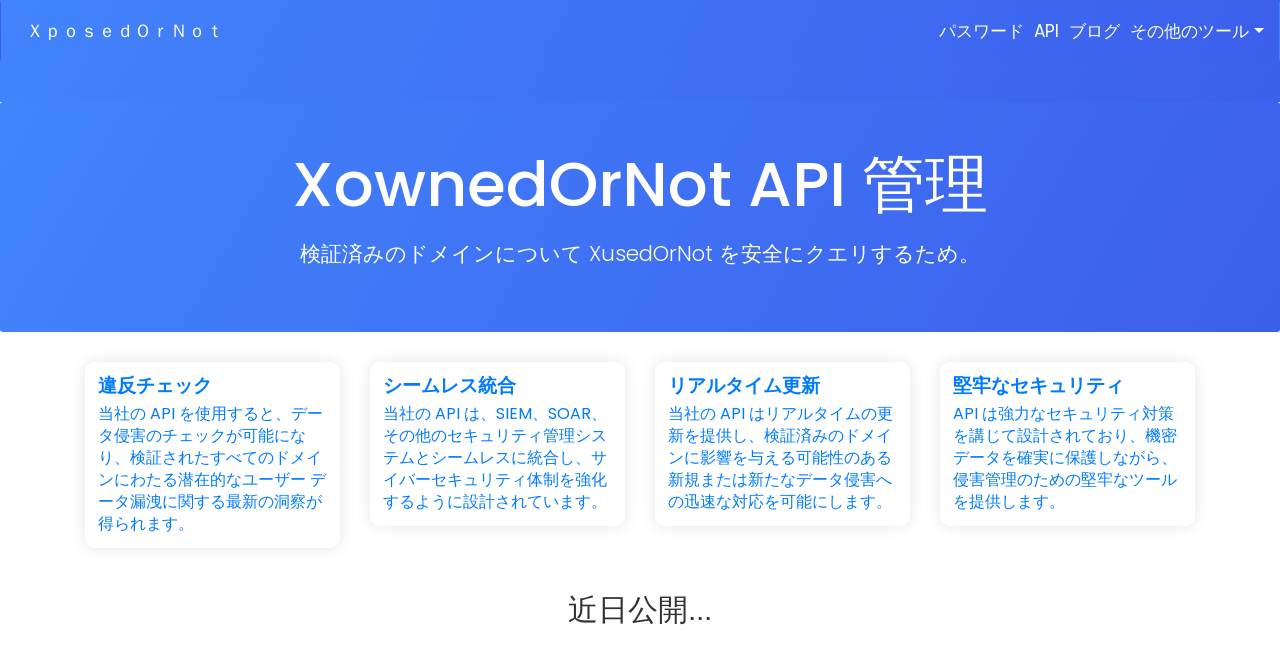

--- FILE ---
content_type: text/html; charset=utf-8
request_url: https://xposedornot.com/ja/api_management
body_size: 2071
content:
<html lang="en">

<head>
   <meta charset="utf-8" />
   <meta content="width=device-width, initial-scale=1" name="viewport" />
   <meta content="XposedOrNot: API Management" name="description" />
   <meta content="Devanand Premkumar" name="author" />
   <link href="favicon.ico" rel="icon" type="image/x-icon" />
   <title>XusedOrNot: API 管理</title>
   <link crossorigin="anonymous" href="https://maxcdn.bootstrapcdn.com/bootstrap/4.5.2/css/bootstrap.min.css"
      integrity="sha384-JcKb8q3iqJ61gNV9KGb8thSsNjpSL0n8PARn9HuZOnIxN0hoP+VmmDGMN5t9UJ0Z" rel="stylesheet" />
   <link href="https://maxcdn.bootstrapcdn.com/bootstrap/3.3.7/css/bootstrap.min.css" rel="stylesheet" />
   <link crossorigin="anonymous" href="https://cdnjs.cloudflare.com/ajax/libs/font-awesome/5.8.2/css/all.min.css"
      integrity="sha256-BtbhCIbtfeVWGsqxk1vOHEYXS6qcvQvLMZqjtpWUEx8=" rel="stylesheet">
   <script crossorigin="anonymous"
      integrity="sha512-aVKKRRi/Q/YV+4mjoKBsE4x3H+BkegoM/em46NNlCqNTmUYADjBbeNefNxYV7giUp0VxICtqdrbqU7iVaeZNXA=="
      referrerpolicy="no-referrer" src="https://cdnjs.cloudflare.com/ajax/libs/jquery/3.6.1/jquery.min.js"></script>
   <script crossorigin="anonymous" integrity="sha384-B4gt1jrGC7Jh4AgTPSdUtOBvfO8shuf57BaghqFfPlYxofvL8/KUEfYiJOMMV+rV"
      src="https://maxcdn.bootstrapcdn.com/bootstrap/4.5.2/js/bootstrap.min.js"></script>
   <link async="" defer=""
      href="https://fonts.googleapis.com/css?family=Poppins%3A300%2C400%2C500%2C600%2C700%2C900&amp;subset" media="all"
      rel="stylesheet" type="text/css" />
   <link defer="" href="/static/css/style.css" rel="stylesheet" type="text/css" />
   <style>
      .benefit-card {
         border: none;
         border-radius: 10px;
         box-shadow: 0 0 15px 0 rgba(0, 0, 0, 0.1);
      }

      .benefit-card:nth-child(even) {
         background: #007bff;
         color: #fff;
      }

      .benefit-card:nth-child(odd) {
         background: #fff;
         color: #007bff;
      }

      .benefit-card .card-title {
         font-weight: 700;
         font-size: 1.2em;
      }

      .benefit-card .card-text {
         font-size: 1em;
      }
   </style>

   </link>
</head>

<body>
   <div class="kbanner">
      <nav class="navbar navbar-expand-lg navbar-dark bg-primary kbanner">
         <a class="navbar-brand" href="https://xposedornot.com">ＸｐｏｓｅｄＯｒＮｏｔ</a>
         <button aria-controls="navbarNavDropdown" aria-expanded="false" aria-label="Toggle navigation"
            class="navbar-toggler" data-target="#navbarNavDropdown" data-toggle="collapse" type="button">
            <span class="navbar-toggler-icon"></span>
         </button>
         <div class="collapse navbar-collapse" id="navbarNavDropdown">
            <ul class="navbar-nav navbar-right">
               <li class="nav-item active">
                  <a class="nav-link" href="password.html">パスワード<span class="sr-only">（現在）</span>
                  </a>
               </li>
               <li class="nav-item active">
                  <a class="nav-link" href="api_doc.html">API</a>
               </li>
               <li class="nav-item active">
                  <a class="nav-link" href="https://blog.xposedornot.com/">ブログ</a>
               </li>
               <li class="nav-item dropdown active">
                  <a aria-expanded="false" aria-haspopup="true" class="nav-link dropdown-toggle" data-toggle="dropdown"
                     href="#" id="navbarDropdownMenuLink"> その他のツール</a>
                  <div aria-labelledby="navbarDropdownMenuLink" class="dropdown-menu">
                     <a class="dropdown-item" href="xposed.html">暴露された侵害</a>
                     <a class="dropdown-item" href="domain.html">ドメインの検証</a>
                     <a class="dropdown-item" href="domains.html">ドメインレベルの検索</a>
                     <a class="dropdown-item" href="timeline.html">タイムライン違反</a>
                  </div>
               </li>
            </ul>
         </div>
      </nav>
       
   </div>
   <div class="jumbotron" id="d1">
      <div align="center" class="container">
         <h1>XownedOrNot API 管理</h1>
         <br />
         <p>
            検証済みのドメインについて XusedOrNot を安全にクエリするため。
         </p>
      </div>
   </div>
   <div class="container my-5">
      <div class="row">
         <div class="col-lg-3 col-md-6 mb-4">
            <div class="card benefit-card">
               <div class="card-body">
                  <h5 class="card-title">違反チェック</h5>
                  <p class="card-text">当社の API を使用すると、データ侵害のチェックが可能になり、検証されたすべてのドメインにわたる潜在的なユーザー データ漏洩に関する最新の洞察が得られます。
                  </p>
               </div>
            </div>
         </div>
         <div class="col-lg-3 col-md-6 mb-4">
            <div class="card benefit-card">
               <div class="card-body">
                  <h5 class="card-title">シームレス統合</h5>
                  <p class="card-text">当社の API は、SIEM、SOAR、その他のセキュリティ管理システムとシームレスに統合し、サイバーセキュリティ体制を強化するように設計されています。</p>
               </div>
            </div>
         </div>
         <div class="col-lg-3 col-md-6 mb-4">
            <div class="card benefit-card">
               <div class="card-body">
                  <h5 class="card-title">リアルタイム更新</h5>
                  <p class="card-text">当社の API はリアルタイムの更新を提供し、検証済みのドメインに影響を与える可能性のある新規または新たなデータ侵害への迅速な対応を可能にします。</p>
               </div>
            </div>
         </div>
         <div class="col-lg-3 col-md-6 mb-4">
            <div class="card benefit-card">
               <div class="card-body">
                  <h5 class="card-title">堅牢なセキュリティ</h5>
                  <p class="card-text">API は強力なセキュリティ対策を講じて設計されており、機密データを確実に保護しながら、侵害管理のための堅牢なツールを提供します。</p>
               </div>
            </div>
         </div>
      </div>
   </div>
   <div align="center">
      <h2>近日公開...</h2>
   </div>
   <script async="" defer="" src="https://www.googletagmanager.com/gtag/js?id=UA-108891851-1"></script>
   <script src="/static/scripts/common.js"></script>
<!-- Cloudflare Pages Analytics --><script defer src='https://static.cloudflareinsights.com/beacon.min.js' data-cf-beacon='{"token": "20a3f09749a345b6adf3b915d67e399a"}'></script><!-- Cloudflare Pages Analytics --><script defer src="https://static.cloudflareinsights.com/beacon.min.js/vcd15cbe7772f49c399c6a5babf22c1241717689176015" integrity="sha512-ZpsOmlRQV6y907TI0dKBHq9Md29nnaEIPlkf84rnaERnq6zvWvPUqr2ft8M1aS28oN72PdrCzSjY4U6VaAw1EQ==" data-cf-beacon='{"version":"2024.11.0","token":"d092c903a58b4fb89d1bd9e1f554db1a","server_timing":{"name":{"cfCacheStatus":true,"cfEdge":true,"cfExtPri":true,"cfL4":true,"cfOrigin":true,"cfSpeedBrain":true},"location_startswith":null}}' crossorigin="anonymous"></script>
</body>

</html>

--- FILE ---
content_type: text/css; charset=utf-8
request_url: https://xposedornot.com/static/css/style.css
body_size: 3641
content:
.chartjs-render-monitor {
	animation: chartjs-render-animation 1ms
}

.chartjs-size-monitor,
.chartjs-size-monitor-expand,
.chartjs-size-monitor-shrink {
	position: absolute;
	direction: ltr;
	left: 0;
	top: 0;
	right: 0;
	bottom: 0;
	overflow: hidden;
	pointer-events: none;
	visibility: hidden;
	z-index: -1
}

.chartjs-size-monitor-expand>div {
	position: absolute;
	width: 100000px;
	height: 1000000px;
	left: 0;
	top: 0
}

.chartjs-size-monitor-shrink>div {
	position: absolute;
	width: 200%;
	height: 200%;
	left: 0;
	top: 0
}

.metric-box {
	padding: 10px;
	border-radius: 12px;
	background: #ffffff;
	box-shadow: 0 6px 15px rgba(0, 0, 0, 0.1);
	margin: 20px;
	transition: transform 0.3s ease;
}

.metric-box:hover {
	transform: translateY(-5px);
	box-shadow: 0 12px 24px rgba(0, 0, 0, 0.15);
}

.metric-header {
	border-radius: 12px 12px 0 0;
	background: linear-gradient(145deg, #cae0ff, #a4c2f4);
	padding: 20px;
	margin: -10px -10px 10px -10px;
}

.metric-box h2 {
	font-size: 20px;
	color: #333;
	margin: 0;
}

.metric-box p {
	font-size: 30px;
	font-weight: bold;
	color: #007bff;
}

[data-theme="dark"] hr {
	border-color: #2a2d40;
	background-color: #2a2d40;
}

[data-theme="dark"] svg text {
	fill: #9fc0e0;
}


.help-icon,
.help-icon-superscript {
	border: solid 1px #000;
	border-radius: 50%;
	width: 15px;
	height: 15px;
	display: inline-flex;
	justify-content: center;
	align-items: center;
	font-size: 0.6em;
}

.help-icon-superscript {
	vertical-align: super;
}

[data-theme="dark"] .help-icon,
.dark-theme .help-icon-superscript {
	border-color: #fff;
	color: #fff;
}


[data-theme="dark"] .follow-row {
	color: #9fc0e0;
	overflow: hidden;
	background-color: #181b2d;
}

[data-theme="dark"] .card-body .follow-row {
	color: #9fc0e0;
	overflow: hidden;
	background-color: #181b2d;
}

[data-theme="dark"] .card {
	color: #9fc0e0;
	overflow: hidden;
	background-color: #181b2d;
}

~[data-theme="dark"] .panel-heading {
	color: #9fc0e0;
	background-color: #0e0f19;
}

[data-theme="dark"] .jumbotron {
	color: #9fc0e0;
	background-color: #0e0f19;
	background: #0e0f19;
	font-family: 'Poppins', sans-serif;
}

[data-theme="dark"] {
	background-color: #0e0f19 !important;
	color: #9fc0e0;
}

[data-theme="dark"] .bg-light {
	background-color: #333 !important;
}

[data-theme="dark"] .navbar-toggler-icon {
	color: #9fc0e0
}

[data-theme="dark"] .bg-white {
	background-color: #000 !important;
}

[data-theme="dark"] .bg-black {
	background-color: #eee !important;
}

[data-theme="dark"] .xon {
	background-color: #0e0f19;
}

[data-theme="dark"] .searchMe {
	background-color: #0e0f19;
}

[data-theme="dark"] .info {
	background-color: #0e0f19;
}

[data-theme="dark"] .about2 {
	background-color: #181b2d;
	color: #9fc0e0;
}

[data-theme="dark"] .about2 p {
	color: #9fc0e0;
}

[data-theme="dark"] .panel-body {
	color: #9fc0e0;
	background-color: #0e0f19;
}


[data-theme="dark"] .h2 {
	color: #9fc0e0;
	background-color: #0e0f19;
}

[data-theme="dark"] td {
	color: #9fc0e0;
	background-color: #0e0f19;
}

[data-theme="dark"] th {
	color: #9fc0e0;
	background-color: #0e0f19;
}

[data-theme="dark"] .about2 ul li a {
	color: #9fc0e0;
}

[data-theme="dark"] .about1 {
	background-color: #181b2d;
	color: #9fc0e0;
}

[data-theme="dark"] .about1 pre {
	color: #9fc0e0;
}

[data-theme="dark"] .about1 p {
	color: #9fc0e0;
}

[data-theme="dark"] .about1 ul li a {
	color: #9fc0e0;
}

[data-theme="dark"] .main-footer {
	background-color: #0e0f19;
}

[data-theme="dark"] .banner {
	background-color: #37383b;
	background: #0e0f19;
}

.btn-twitter {
	background: #00ACEE;
	border-radius: 0;
	color: blue;
	border-width: 2px;
	border-style: solid;
	border-color: blue;
}

.btn-twitter:link,
.btn-twitter:visited {
	color: blue;
}

.btn-twitter:active,
.btn-twitter:hover {
	background: white;
	color: blue;
	border-color: blue;
}

body {
	margin: 0px;
	padding: 0px;
}

div,
h1,
h2,
h3,
h4,
h5,
h6,
p,
img,
a,
ul,
li {
	margin: 0px;
	padding: 0px;
}

a {
	text-decoration: none !important;
	-webkit-transition: 300ms;
	-moz-transition: 300ms;
	-ms-transition: 300ms;
	-o-transition: 300ms;
	transition: 300ms;
}

ul {
	list-style-type: none;
}

.clear {
	clear: both;
}

.kbanner {
	background: linear-gradient(120deg, #4284fb, #3c5fec);
}

.banner {
	margin: 0px 0px 0px 0px;
	padding: 20px 0px 90px 0px;
	background: linear-gradient(120deg, #4284fb, #3c5fec);
	width: 100%;
	overflow: hidden;
}

.banner-row {
	margin: 20px 0px 0px 0px;
	padding: 0px 0px 0px 0px;
}

.banner-text {
	margin: 60px 0px 0px 0px;
	padding: 0px 0px 0px 0px;
	overflow: hidden;
	width: 580px;
	float: left;
}

.details-row {
	margin: 0px 0px 0px 0px;
	padding: 0px 0px 0px 0px;
	font-family: 'Poppins', sans-serif;
	font-size: 16px;
	color: #ffffff;
}

.details-row th {
	font-family: 'Poppins', sans-serif;
	font-size: 16px;
	color: #ffffff;
}

.details-row td {
	font-family: 'Poppins', sans-serif;
	font-size: 16px;
	color: #ffffff;
}

.banner-row h2 {
	margin: 0px 0px 0px 0px;
	padding: 0px 0px 0px 0px;
	font-family: 'Poppins', sans-serif;
	font-size: 40px;
	color: #fff;
}

.banner-row p {
	margin: 15px 0px 0px 0px;
	padding: 0px 0px 0px 0px;
	font-family: 'Poppins', sans-serif;
	font-weight: 300;
	font-size: 18px;
	color: #fff;
	line-height: 35px;
}

.banner-row p1 {
	margin: 15px 0px 0px 0px;
	padding: 0px 0px 0px 0px;
	font-family: 'Poppins', sans-serif;
	font-weight: normal;
	font-size: 18px;
	color: #fff;
	line-height: 35px;
}

.panel-body {
	font-family: 'Poppins', sans-serif;
	font-weight: normal;
	font-size: 16px;
	line-height: 32px;
}

.panel-title {
	font-family: 'Poppins', sans-serif;
	font-weight: normal;
	font-size: 24px;
}

.panel-heading {
	font-family: 'Poppins', sans-serif;
	font-weight: normal;
	font-size: 24px;
	background: #b0cff7;
}

.banner-row p2 {
	border-bottom: 1px solid #fff;
	padding-bottom: 2px;
	margin: 15px 0px 0px 0px;
	padding: 0px 0px 0px 0px;
	font-family: 'Poppins', sans-serif;
	font-weight: normal;
	font-size: 18px;
	color: #fff;
	line-height: 35px;
}

.banner-row p2 a {
	font-weight: bold;
}

.banner-row p3 {
	padding-bottom: 2px;
	margin: 15px 0px 0px 0px;
	padding: 0px 0px 0px 0px;
	font-family: 'Poppins', sans-serif;
	font-weight: normal;
	font-size: 14px;
	color: #fff;
	line-height: 20px;
}

.form {
	margin: 50px 0px 0px 0px;
	padding: 0px 0px 0px 0px;
}

.space {
	margin: 0px 0px 0px 0px;
	padding: 0px 0px 0px 0px;
}

input.search {
	margin: 0px 0px 0px 0px;
	padding: 0px 10px 0px 35px;
	font-family: 'Poppins', sans-serif;
	font-weight: normal;
	font-size: 16px;
	color: #000099;
	border: 0px solid #bfbfbf;
	border-radius: 40px 0px 0px 40px;
	line-height: 61px;
	width: 420px;
	height: 61px;
	float: left;
	box-shadow: inset 2px 2px 4px 0px rgba(19, 56, 98, 0.35);
}

input.search1 {
	margin: 0px 0px 0px 0px;
	padding: 0px 10px 0px 35px;
	font-family: 'Poppins', sans-serif;
	font-weight: normal;
	font-size: 16px;
	color: #000099;
	border: 0px solid #bfbfbf;
	border-radius: 40px 40px 40px 40px;
	line-height: 61px;
	width: 420px;
	height: 61px;
	// float: left;
	box-shadow: inset 2px 2px 4px 0px rgba(19, 56, 98, 0.35);
}

input.btn {
	margin: 0px 0px 0px 0px;
	padding: 0px 0px 0px 0px;
	font-family: 'Poppins', sans-serif;
	font-weight: bold;
	font-size: 18px;
	color: #fff;
	text-align: center;
	border: 0px solid #0339ff;
	border-radius: 0px 40px 40px 0px;
	height: 61px;
	line-height: 61px;
	width: 160px;
	float: right;
	background: #0339ff;
	box-shadow: inset -2px 2px 4px 0px rgba(19, 56, 98, 0.35);
	-webkit-transition: 300ms;
	-moz-transition: 300ms;
	-ms-transition: 300ms;
	-o-transition: 300ms;
	transition: 300ms;
}

input.btn:hover {
	color: #0339ff;
	background: #fff;
	box-shadow: inset -2px 3px 5px 0px rgba(19, 56, 98, 0.35);
}

input.btn:focus {
	color: #0339ff;
	background: #fff;
	box-shadow: inset -2px 3px 5px 0px rgba(19, 56, 98, 0.35);
}

.banner-pic {
	margin: 0px 0px 0px 0px;
	padding: 60px 0px 0px 0px;
	float: right;
	width: 530px;
	position: relative;
}

.banner-pic img {
	margin: 0px 0px 0px 50px;
	display: block;
}

.header {
	margin: 0px 0px 0px 0px;
	padding: 0px 0px 0px 0px;
	background: transparent;
	width: 100%;
	overflow: hidden;
}

.header-row {
	margin: 0px 0px 0px 0px;
	padding: 0px 0px 0px 0px;
}

.header-row ul {
	margin: 0px 0px 0px 0px;
	padding: 0px 0px 0px 0px;
}

.header-row ul li.logo {
	margin: 0px 0px 0px 0px;
	padding: 0px 0px 0px 0px;
	float: left;
}

.header-row ul li.about {
	margin: 0px 0px 0px 0px;
	padding: 0px 0px 0px 0px;
	float: right;
}

.header-row ul li.logo a {
	margin: 0px 0px 0px 0px;
	padding: 0px 0px 0px 0px;
	font-family: 'Poppins', sans-serif;
	font-weight: 700;
	font-size: 24px;
	color: #fff;
	display: block;
}

nav .navbar-nav li a {
	color: white !important;
	font-family: 'Poppins', sans-serif;
}


.header-row ul li.about a {
	margin: 0px 0px 0px 0px;
	padding: 0px 0px 0px 0px;
	font-family: 'Poppins', sans-serif;
	font-weight: 700;
	font-size: 17px;
	color: #fff;
	display: block;
}

.header-row ul li.about a:hover {
	color: blue;
}

.header-row ul li.logo a:hover {
	color: blue;
}

.info {
	margin: 0px 0px 0px 0px;
	padding: 20px 0px 20px 0px;
	background: #fff;
	overflow: hidden;
	width: 100%;
}

.info h3 {
	margin: 0px 0px 0px 0px;
	padding: 0px 0px 0px 0px;
	font-family: 'Poppins', sans-serif;
	font-weight: 700;
	font-size: 35px;
	color: #3c5fec;
	text-align: center;
}

.border {
	margin: 15px auto 0px auto;
	padding: 0px 0px 0px 0px;
	border-top: 2px solid #030303;
	width: 100px;
}

.info-row {
	margin: 60px 0px 0px 0px;
	padding: 0px 0px 0px 0px;
}

.about1 {
	margin: 0px 0px 0px 0px;
	padding: 33px 15px 32px 15px;
	overflow: hidden;
	border-radius: 8px;
	height: 600px;
	box-shadow: 0px 0px 12px 0px rgba(0, 0, 0, .20);
}

.about2 {
	margin: 0px 0px 0px 0px;
	padding: 33px 15px 32px 15px;
	overflow: hidden;
	border-radius: 8px;
	height: 450px;
	box-shadow: 0px 0px 12px 0px rgba(0, 0, 0, .20);
}

.about2 h1 {
	margin: 0px 0px 0px 0px;
	padding: 0px 0px 0px 0px;
	font-family: 'Poppins', sans-serif;
	font-weight: 700;
	font-size: 23px;
	color: #3c5fec;
}

.about1 h4 {
	margin: 0px 0px 0px 0px;
	padding: 0px 0px 0px 0px;
	font-family: 'Poppins', sans-serif;
	font-weight: 700;
	font-size: 23px;
	color: #3c5fec;
}

.about2 h4 {
	margin: 0px 0px 0px 0px;
	padding: 0px 0px 0px 0px;
	font-family: 'Poppins', sans-serif;
	font-weight: 700;
	font-size: 23px;
	color: #3c5fec;
}

.about1 p {
	margin: 18px 0px 0px 0px;
	padding: 0px 0px 0px 0px;
	font-family: 'Poppins', sans-serif;
	font-weight: 300;
	font-size: 15px;
	color: #242424;
	line-height: 28px;
}

.about2 p {
	margin: 18px 0px 0px 0px;
	padding: 0px 0px 0px 0px;
	font-family: 'Poppins', sans-serif;
	font-weight: 300;
	font-size: 15px;
	color: #242424;
	line-height: 28px;
}

.about1 a.view {
	margin: 25px 0px 0px 0px;
	padding: 0px 0px 0px 0px;
	font-family: 'Poppins', sans-serif;
	font-weight: 700;
	font-size: 14px;
	color: #fff;
	text-align: center;
	display: block;
	border-radius: 5px;
	background: #0339ff;
	line-height: 37px;
	width: 125px;
	float: none;
	border: 1px solid #0339ff;
}

.about1 a.view:hover {
	color: #4284fb;
	background: #fff;
}

.about1 a.view:focus {
	color: #4284fb;
	background: #fff;
}

.about2 a.view {
	margin: 25px 0px 0px 0px;
	padding: 0px 0px 0px 0px;
	font-family: 'Poppins', sans-serif;
	font-weight: 700;
	font-size: 14px;
	color: #fff;
	text-align: center;
	display: block;
	border-radius: 5px;
	background: #0339ff;
	line-height: 37px;
	width: 125px;
	float: none;
	border: 1px solid #0339ff;
}

.about2 a.view:hover {
	color: #0052e4;
	background: #fff;
}

.about2 a.view:focus {
	color: #0052e4;
	background: #fff;
}

.about1 ul {
	margin: 23px 0px 0px 0px;
	padding: 0px 0px 0px 0px;
	border: 1px solid #ddd;
	border-radius: 5px;
	overflow: hidden;
}

.about2 ul {
	margin: 23px 0px 0px 0px;
	padding: 0px 0px 0px 0px;
	border: 1px solid #ddd;
	border-radius: 5px;
	overflow: hidden;
}

.about1 ul li {
	margin: 0px 0px 0px 0px;
	padding: 0px 0px 0px 0px;
}

.about2 ul li {
	margin: 0px 0px 0px 0px;
	padding: 0px 0px 0px 0px;
}

.about1 ul li a {
	margin: 0px 0px 0px 0px;
	padding: 10px 12px 10px 12px;
	font-family: 'Poppins', sans-serif;
	font-weight: normal;
	font-size: 15px;
	color: #000;
	display: block;
	border-bottom: 1px solid #ddd;
	overflow: hidden;
}

.about1 ul li a:hover {
	background: #0339ff;
	color: #fff;
}

.about1 ul li a span.one {
	margin: 0px 0px 0px 0px;
	padding: 0px 0px 0px 0px;
	float: left;
	width: 180px;
}

.about1 ul li a span.two {
	margin: 0px 0px 0px 0px;
	padding: 0px 0px 0px 0px;
	float: right;
	font-weight: normal;
}

.about1 ul li.last a {
	border: none;
}

.about2 b {
	font-weight: bold;
}

.about2 ul li a {
	margin: 0px 0px 0px 0px;
	padding: 10px 12px 10px 12px;
	font-family: 'Poppins', sans-serif;
	font-weight: normal;
	font-size: 15px;
	color: #000;
	display: block;
	border-bottom: 1px solid #ddd;
	overflow: hidden;
}

.about2 ul li a:hover {
	background: #0339ff;
	color: #fff;
}

.about2 ul li a span.one {
	margin: 0px 0px 0px 0px;
	padding: 0px 0px 0px 0px;
	float: left;
	width: 180px;
}

.about2 ul li a span.two {
	margin: 0px 0px 0px 0px;
	padding: 0px 0px 0px 0px;
	float: right;
	font-weight: normal;
}

.about2 ul li.last a {
	border: none;
}

.modal-dialog {
	max-width: 800px !important;
	margin: 30px auto;
}

.modal-body {
	position: relative;
	padding: 0px;
}

.close {}

.jumbotron {
	background: linear-gradient(120deg, #4284fb, #3c5fec);
	color: white;
	font-family: 'Poppins', sans-serif;
}

.input-lg {
	color: #6daae0;
	font-size: 18px;
	letter-spacing: 3px;
	font-weight: bold;
}

.input-nl {
	color: #3c5fec;
	font-size: 18px;
	font-weight: bold;
}

.input-nl2 {
	color: #3c5fec;
	font-size: 16px;
	font-weight: bold;
}

.a .navbar-brand {
	color: white;
	font-size: 28px;
	font-family: 'Poppins', sans-serif;
}

.nav-link {
	color: white;
	font-size: 17px;
	font-family: 'Poppins', sans-serif;
}

.nav-item {
	color: white;
	font-size: 24px;
	font-family: 'Poppins', sans-serif;
}

.card-body {
	font-family: 'Poppins', sans-serif;
	font-size: 16px;
}

.card-header {
	font-family: 'Poppins', sans-serif;
	font-size: 28px;
}

.navbar-brand:hover {
	color: #fff;
	font-family: 'Poppins', sans-serif;
}

.navbar-nav>li>a {
	color: white;
	font-family: 'Poppins', sans-serif;
}

li.dropdown {
	color: blue !important;
	font-family: 'Poppins', sans-serif;
	font-size: 17px;
}

li.dropdown a:hover {
	font-family: 'Poppins', sans-serif;
	font-size: 17px;
}

.navbar .dropdown.show a {
	background-color: #5e83f1;
	font-size: 17px;
}

.navbar .dropdown.show a:hover {
	background-color: #3c5fec;
	font-size: 17px;
}

.dropdown-item {
	display: inline-block;
	width: 100%;
	padding: 10px 5px;
}

.dropdown-item:hover {
	display: inline-block;
	width: 100%;
	padding: 10px 5px;
	background-color: white;
}

.badge {
	background-color: white;
	color: black;
	font-family: 'Lato', sans-serif;
	font-family: 'Raleway', sans-serif;
}

h4::before {
	display: block;
	content: " ";
	margin-top: -285px;
	height: 285px;
	visibility: hidden;
	pointer-events: none;
}

body {
	font-family: :'Poppins', sans-serif;
}

.glyphicon.spinning {
	animation: spin 1s infinite linear;
	-webkit-animation: spin2 1s infinite linear;
}

@keyframes spin {
	from {
		transform: scale(1) rotate(0deg);
	}

	to {
		transform: scale(1) rotate(360deg);
	}
}

@-webkit-keyframes spin2 {
	from {
		-webkit-transform: rotate(0deg);
	}

	to {
		-webkit-transform: rotate(360deg);
	}
}

.uf {
	font-size: 15px
}

.modal-header-success {
	color: #fff;
	padding: 9px 15px;
	border-bottom: 1px solid #eee;
	background-color: #5cb85c;
	-webkit-border-top-left-radius: 5px;
	-webkit-border-top-right-radius: 5px;
	-moz-border-radius-topleft: 5px;
	-moz-border-radius-topright: 5px;
	border-top-left-radius: 5px;
	border-top-right-radius: 5px;
}

.modal-header-warning {
	color: #fff;
	padding: 9px 15px;
	border-bottom: 1px solid #eee;
	background-color: #f0ad4e;
	-webkit-border-top-left-radius: 5px;
	-webkit-border-top-right-radius: 5px;
	-moz-border-radius-topleft: 5px;
	-moz-border-radius-topright: 5px;
	border-top-left-radius: 5px;
	border-top-right-radius: 5px;
}

.modal-header-danger {
	color: #fff;
	padding: 9px 15px;
	border-bottom: 1px solid #eee;
	background-color: #d9534f;
	-webkit-border-top-left-radius: 5px;
	-webkit-border-top-right-radius: 5px;
	-moz-border-radius-topleft: 5px;
	-moz-border-radius-topright: 5px;
	border-top-left-radius: 5px;
	border-top-right-radius: 5px;
}

.modal-header-info {
	color: #fff;
	padding: 9px 15px;
	border-bottom: 1px solid #eee;
	background-color: #5bc0de;
	-webkit-border-top-left-radius: 5px;
	-webkit-border-top-right-radius: 5px;
	-moz-border-radius-topleft: 5px;
	-moz-border-radius-topright: 5px;
	border-top-left-radius: 5px;
	border-top-right-radius: 5px;
}

.modal-header-primary {
	color: #fff;
	padding: 9px 15px;
	border-bottom: 1px solid #eee;
	background-color: #428bca;
	-webkit-border-top-left-radius: 5px;
	-webkit-border-top-right-radius: 5px;
	-moz-border-radius-topleft: 5px;
	-moz-border-radius-topright: 5px;
	border-top-left-radius: 5px;
	border-top-right-radius: 5px;
}

@media (max-width :1199px) and (min-device-width :992px) {
	.about1 {
		padding: 10px;
		height: 550px;
	}

	.about2 ul li a span.one {
		width: 174px;
	}

	.about2 ul li a span.one {
		width: 174px;
	}

	.banner-row {
		margin: 10px 0px 0px 0px;
	}

	.banner-text {
		margin: 10px 0px 0px 0px;
		width: 506px;
	}

	.banner-row h1 {
		font-size: 58px;
	}

	input.search {
		width: 346px;
	}

	.banner-pic {
		width: 424px;
	}

	.banner-pic img {
		margin: 0px 0px 0px 0px;
	}
}

@media (max-width :991px) and (min-device-width :768px) {
	.banner-text {
		margin: 20px 0px 0px 0px;
		width: 390px;
	}

	.banner-row h1 {
		font-size: 46px;
	}

	.banner-row p {
		font-size: 20px;
		line-height: 30px;
	}

	input.search {
		padding: 0px 10px 0px 23px;
		width: 230px;
	}

	.banner-pic {
		width: 280px;
	}

	.banner-pic img {
		margin: 0px 0px 0px 0px;
	}

	.about1 {
		padding: 10px;
		height: 350px;
	}

	.about1 h4 {
		font-size: 16px;
	}

	.about1 p {
		margin: 10px 0px 0px 0px;
		font-size: 13px;
		line-height: 19px;
	}

	.about1 ul li a {
		padding: 10px 10px 10px 10px;
		font-size: 12px;
	}

	.about1 ul li a span.one {
		width: 115px;
	}

	.about1 a.view {
		margin: 15px 0px 0px 0px;
	}
}

@media (max-width :767px) and (min-device-width :576px) {
	.col-sm-4 {
		-ms-flex: 100% !important;
		flex: 100% !important;
		max-width: 100% !important;
	}
}

@media (max-width :767px) and (min-device-width :280px) {
	.header-row ul li.logo a {
		font-size: 20px;
	}

	.header-row ul li.about a {
		font-size: 15px;
	}

	.banner {
		padding: 10px 0px 60px 0px;
	}

	.banner-row {
		margin: 0px 0px 0px 0px;
		width: 100%;
	}

	.banner-text {
		margin: 30px 0px 0px 0px;
		width: 100%;
		float: none;
	}

	.banner-row h1 {
		font-size: 37px;
	}

	.banner-row p {
		margin: 12px 0px 0px 0px;
		font-size: 18px;
		font-weight: 300;
		line-height: 30px;
	}

	.form {
		margin: 30px 0px 0px 0px;
	}

	input.search {
		padding: 0px 10px 0px 15px;
		font-size: 14px;
		line-height: 45px;
		width: 73%;
	}

	button.btn.btn-link {
		font-size: 20px;
		font-family: 'Poppins', sans-serif;
	}

	input.btn {
		font-size: 14px;
		line-height: 45px;
		width: 27%;
	}

	.banner-pic {
		display: none;
	}

	.info {
		padding: 40px 0px 20px 0px;
	}

	.info h3 {
		font-size: 26px;
		color: #3c5fec;
	}

	.about1 {
		margin: 0px 0px 20px 0px;
		height: auto;
	}

	h2 {
		font-family: 'Poppins', sans-serif;
		font-weight: 800;
		font-size: 2.5rem;
		color: #091f2f;
		//   text-transform: uppercase;
	}

	[data-theme="dark"] h2 {
		font-family: 'Poppins', sans-serif;
		font-weight: 800;
		font-size: 2.5rem;
		color: #e0e6ee;
	}

	.accordion-section .panel-default>.panel-heading {
		border: 0;
		background: #e0e6ee;
		padding: 0;
		font-family: 'Poppins', sans-serif;
	}

	[data-theme="dark"] .accordion-section .panel-default>.panel-heading {
		border: 0;
		background: #24252b;
		padding: 0;
		font-family: 'Poppins', sans-serif;
		color: #9fc0e0
	}

	.accordion-section .panel-default .panel-title a {
		display: block;
		font-size: 24px;
		font-style: italic;
		font-size: 1.5rem;
		font-family: 'Poppins', sans-serif;
	}

	#scrollable-container {
		width: 96%;
		/* Adjust as needed */
		overflow-x: auto;
	}


	.help-icon,
	.help-icon-superscript {
		border: solid 1px #000;
		border-radius: 50%;
		width: 15px;
		height: 15px;
		display: inline-flex;
		justify-content: center;
		align-items: center;
		font-size: 0.6em;
	}

	.help-icon-superscript {
		vertical-align: super;
	}

	.dark-theme {
		background-color: #333;
		color: #fff;
	}

	.dark-theme .help-icon,
	.dark-theme .help-icon-superscript {
		border-color: #fff;
		color: #fff;
	}

	.dt-buttons {
		display: flex;
		align-items: center;
		float: left;
		margin-right: 20px;
	}

	.dt-button-collection {
		position: absolute;
		background: white;
		border: 1px solid #ccc;
		border-radius: 4px;
		padding: 5px;
		box-shadow: 0 2px 4px rgba(0, 0, 0, 0.2);
	}

	[data-theme="dark"] .dt-button-collection {
		background: #313131;
		border-color: #444;
	}

	.back-to-top {
		position: fixed;
		bottom: 20px;
		right: 20px;
		background: #3c5fec;
		color: white;
		width: 40px;
		height: 40px;
		border-radius: 50%;
		display: flex;
		align-items: center;
		justify-content: center;
		cursor: pointer;
		opacity: 0;
		transition: opacity 0.3s;
		z-index: 1000;
	}

	[data-theme="dark"] .back-to-top {
		background: #6daae0;
	}

	.back-to-top.visible {
		opacity: 1;
	}

	/* Add these styles for responsive tables */
	.table-responsive-wrapper {
		width: 100%;
		overflow-x: auto;
		-webkit-overflow-scrolling: touch;
		margin-bottom: 1rem;
		background:
			linear-gradient(to right, white 30%, rgba(255, 255, 255, 0)),
			linear-gradient(to right, rgba(255, 255, 255, 0), white 70%) 0 100%,
			radial-gradient(farthest-side at 0% 50%, rgba(0, 0, 0, .2), rgba(0, 0, 0, 0)),
			radial-gradient(farthest-side at 100% 50%, rgba(0, 0, 0, .2), rgba(0, 0, 0, 0)) 0 100%;
		background-repeat: no-repeat;
		background-color: white;
		background-size: 40px 100%, 40px 100%, 14px 100%, 14px 100%;
		background-position: 0 0, 100% 0, 0 0, 100% 0;
		background-attachment: local, local, scroll, scroll;
	}

	[data-theme="dark"] .table-responsive-wrapper {
		background:
			linear-gradient(to right, #0e0f19 30%, rgba(14, 15, 25, 0)),
			linear-gradient(to right, rgba(14, 15, 25, 0), #0e0f19 70%) 0 100%,
			radial-gradient(farthest-side at 0% 50%, rgba(255, 255, 255, .1), rgba(255, 255, 255, 0)),
			radial-gradient(farthest-side at 100% 50%, rgba(255, 255, 255, .1), rgba(255, 255, 255, 0)) 0 100%;
		background-color: #0e0f19;
	}

	.dataTables_wrapper {
		width: 100%;
	}

	@media screen and (max-width: 767px) {

		.dataTables_wrapper .dataTables_length,
		.dataTables_wrapper .dataTables_filter,
		.dataTables_wrapper .dataTables_info,
		.dataTables_wrapper .dataTables_paginate {
			float: none;
			text-align: center;
			margin-bottom: 10px;
		}

		.dataTables_wrapper .dataTables_paginate {
			margin-top: 10px;
		}

		.dt-buttons {
			text-align: center;
			float: none !important;
			margin-bottom: 10px;
		}
	}

	/* Utility Buttons Styling and Hover Effects */
	.utility-buttons {
		display: flex;
		gap: 15px;
	}

	.btn-utility {
		position: relative;
		padding: 10px 20px;
		color: #2c3e50;
		background: #ffffff;
		border: 2px solid #3498db;
		border-radius: 8px;
		overflow: hidden;
		transition: all 0.3s ease;
		z-index: 1;
		display: flex;
		align-items: center;
		gap: 8px;
	}

	/* Icon styling */
	.btn-utility i {
		font-size: 1.2em;
		transition: transform 0.3s ease;
	}

	/* Hover effect - slide up background */
	.btn-utility::before {
		content: '';
		position: absolute;
		top: 100%;
		left: 0;
		width: 100%;
		height: 100%;
		background: #3498db;
		transition: all 0.3s ease;
		z-index: -1;
	}

	.btn-utility:hover::before {
		top: 0;
	}

	.btn-utility:hover {
		color: #ffffff;
		transform: translateY(-3px);
		box-shadow: 0 5px 15px rgba(52, 152, 219, 0.3);
	}

	/* Icon bounce effect on hover */
	.btn-utility:hover i {
		transform: scale(1.2);
	}

	/* Specific colors for each button */
	.api-key-btn {
		border-color: #e74c3c;
	}

	.api-key-btn::before {
		background: #e74c3c;
	}

	.api-key-btn:hover {
		box-shadow: 0 5px 15px rgba(231, 76, 60, 0.3);
	}

	.domain-add-btn {
		border-color: #2ecc71;
	}

	.domain-add-btn::before {
		background: #2ecc71;
	}

	.domain-add-btn:hover {
		z-index: 1000;
	}

	[data-tooltip]:hover:before {
		visibility: visible;
		opacity: 1;
		bottom: calc(100% + 10px);
	}

	/* Dark mode support */
	[data-theme="dark"] .btn-utility {
		color: #fff;
	}

	[data-theme="dark"] [data-tooltip]:before {
		background: rgba(255, 255, 255, 0.9);
		color: #000;
	}

	/* Responsive adjustments */
	@media (max-width: 768px) {
		.utility-buttons {
			justify-content: center;
			margin-top: 15px;
		}

		.btn-utility {
			width: 100%;
			justify-content: center;
			margin-bottom: 8px;
		}

		.btn-utility span {
			display: none;
		}

		.btn-utility i {
			margin: 0;
			font-size: 1.3em;
		}
	}

	/* Dark mode styles for utility buttons */
	[data-theme="dark"] .utility-buttons .btn-utility {
		color: #fff;
		box-shadow: 0 2px 8px rgba(0, 0, 0, 0.5);
	}

	/* Dark mode gradients for each button type */
	[data-theme="dark"] .api-key-btn {
		background: linear-gradient(135deg, #6daae0 0%, #4284fb 100%);
		border: 1px solid rgba(255, 255, 255, 0.1);
	}

	[data-theme="dark"] .api-key-btn:hover {
		background: linear-gradient(135deg, #4284fb 0%, #6daae0 100%);
		transform: translateY(-2px);
		box-shadow: 0 4px 12px rgba(109, 170, 224, 0.3);
	}

	[data-theme="dark"] .domain-add-btn {
		background: linear-gradient(135deg, #5c9ee6 0%, #3674d9 100%);
		border: 1px solid rgba(255, 255, 255, 0.1);
	}

	[data-theme="dark"] .domain-add-btn:hover {
		background: linear-gradient(135deg, #3674d9 0%, #5c9ee6 100%);
		transform: translateY(-2px);
		box-shadow: 0 4px 12px rgba(92, 158, 230, 0.3);
	}

	[data-theme="dark"] .analysis-btn {
		background: linear-gradient(135deg, #e6a65c 0%, #d98236 100%);
		border: 1px solid rgba(255, 255, 255, 0.1);
	}

	[data-theme="dark"] .analysis-btn:hover {
		background: linear-gradient(135deg, #d98236 0%, #e6a65c 100%);
		transform: translateY(-2px);
		box-shadow: 0 4px 12px rgba(230, 166, 92, 0.3);
	}

	/* Dark mode container background */
	[data-theme="dark"] .xon-row-area-min {
		background-color: #181b2d;
	}

	/* Dark mode tooltip */
	[data-theme="dark"] [data-tooltip]:before {
		background: rgba(49, 49, 49, 0.95);
		color: #9fc0e0;
		border: 1px solid #444;
		box-shadow: 0 2px 8px rgba(0, 0, 0, 0.3);
	}

	/* Dark mode custom select */
	[data-theme="dark"] .custom-select {
		background-color: #313131;
		color: #9fc0e0;
		border-color: #444;
	}

	[data-theme="dark"] .custom-select:focus {
		border-color: #6daae0;
		box-shadow: 0 0 0 0.2rem rgba(109, 170, 224, 0.25);
	}

	/* Dark mode button text */
	[data-theme="dark"] .btn-utility span {
		color: #fff;
		text-shadow: 0 1px 2px rgba(0, 0, 0, 0.2);
	}

	[data-theme="dark"] .btn-utility i {
		color: #fff;
		text-shadow: 0 1px 2px rgba(0, 0, 0, 0.2);
	}

	/* Dark mode focus states */
	[data-theme="dark"] .btn-utility:focus {
		outline: none;
		box-shadow: 0 0 0 2px #6daae0;
	}

	/* Dark mode active states */
	[data-theme="dark"] .btn-utility:active {
		transform: translateY(1px);
		box-shadow: 0 2px 4px rgba(0, 0, 0, 0.3);
	}

	/* Ensure buttons maintain visibility in dark mode */
	[data-theme="dark"] .utility-buttons {
		background: transparent;
	}

	/* Add contrast to button container in dark mode */
	[data-theme="dark"] .utility-buttons .btn-utility {
		margin: 2px;
		position: relative;
		z-index: 1;
	}

	/* Add subtle glow effect in dark mode */
	[data-theme="dark"] .btn-utility::after {
		content: '';
		position: absolute;
		top: 0;
		left: 0;
		right: 0;
		bottom: 0;
		border-radius: 8px;
		background: transparent;
		box-shadow: 0 0 15px rgba(109, 170, 224, 0.2);
		opacity: 0;
		transition: opacity 0.3s ease;
		z-index: -1;
	}

	[data-theme="dark"] .btn-utility:hover::after {
		opacity: 1;
	}

	/* Add these styles for dark mode input field */
	[data-theme="dark"] .modern-search-input {
		background-color: #181b2d;
		color: #9fc0e0;
		border: 1px solid #3f71f3;
	}

	[data-theme="dark"] .modern-search-input::placeholder {
		color: #6daae0;
		opacity: 0.7;
	}

	[data-theme="dark"] .modern-search-input:focus {
		background-color: #1e2235;
		border-color: #4284fb;
		outline: none;
		box-shadow: 0 0 0 2px rgba(66, 132, 251, 0.3);
	}

	[data-theme="dark"] .metric-box {
		background: #2c3e50;
		box-shadow: 0 6px 15px rgba(0, 0, 0, 0.3);
	}

	[data-theme="dark"] .metric-box:hover {
		box-shadow: 0 12px 24px rgba(0, 0, 0, 0.4);
	}

	[data-theme="dark"] .metric-header {
		background: linear-gradient(145deg, #34495e, #2c3e50);
	}

	[data-theme="dark"] .metric-box h2 {
		color: #ecf0f1;
	}

	[data-theme="dark"] .metric-box p {
		color: #3498db;
	}

	[data-theme="dark"] #dynamic_breach_alerts_table tbody tr:not(.pending-alert):hover {
		background-color: #34495e !important;
	}

	[data-theme="dark"] #dynamic_breach_alerts_table tbody tr:not(.pending-alert):hover td {
		background-color: #34495e !important;
	}
}

/* Footer Column Styles */
.footer {
	margin: 0px 0px 0px 0px;
	padding: 20px 0px 20px 0px;
	background: #fff;
	overflow: hidden;
	width: 100%;
	border-top: 1px solid #ebedef;
}

.footer .container {
	max-width: 90% !important;
	width: 90% !important;
}

.footer-columns {
	display: flex;
	justify-content: space-between;
	margin: 0 0 30px 0;
	gap: 60px;
	text-align: left;
	padding: 0 40px;
}

.footer-group {
	flex: 1;
	min-width: 0;
}

.footer-group h6 {
	color: #2c3e50 !important;
	font-size: 0.95em !important;
	margin-bottom: 15px !important;
	font-weight: 700 !important;
	text-transform: uppercase;
	letter-spacing: 0.8px;
	opacity: 1 !important;
}

.footer-group a.footer-link {
	display: block;
	margin-bottom: 8px;
	padding: 6px 10px;
	border-radius: 4px;
	transition: all 0.3s ease;
	opacity: 0.8;
	color: #3a4b5e;
}

.footer-group a.footer-link:hover {
	opacity: 1;
	background-color: rgba(63, 113, 243, 0.15);
	padding-left: 14px;
	color: #3f71f3 !important;
}

@media (max-width: 768px) {
	.footer-columns {
		flex-direction: column;
		text-align: left;
		gap: 0;
		padding: 0;
	}

	.footer-group {
		border-bottom: 1px solid #ebedef;
	}

	.footer-group h6 {
		cursor: pointer;
		padding: 15px 20px;
		margin: 0 !important;
		display: flex;
		justify-content: space-between;
		align-items: center;
	}

	.footer-group h6::after {
		content: '+';
		font-size: 20px;
		font-weight: 300;
		transition: transform 0.3s ease;
	}

	.footer-group.active h6::after {
		content: '−';
	}

	.footer-group .footer-links-wrapper {
		max-height: 0;
		overflow: hidden;
		transition: max-height 0.3s ease;
		padding: 0 20px;
	}

	.footer-group.active .footer-links-wrapper {
		max-height: 300px;
		padding: 0 20px 15px 20px;
	}

	.footer-group a.footer-link:hover {
		padding-left: 10px;
		background-color: rgba(63, 113, 243, 0.15);
	}
}

/* Dark mode support for footer */
[data-theme="dark"] .footer {
	background-color: #0e0f19;
	border-top-color: #2a2d40;
}

[data-theme="dark"] .footer p {
	color: #9fc0e0;
}

[data-theme="dark"] .footer-group h6 {
	color: #ffffff !important;
}

[data-theme="dark"] .footer-group a.footer-link {
	color: #9fc0e0;
}

[data-theme="dark"] .footer-group a.footer-link:hover {
	background-color: rgba(63, 113, 243, 0.2);
	color: #6daae0 !important;
}

--- FILE ---
content_type: application/javascript
request_url: https://xposedornot.com/static/scripts/common.js
body_size: -1585
content:
window.dataLayer = window.dataLayer || [];

function gtag() {
    dataLayer.push(arguments);
}
gtag('js', new Date());
gtag('config', 'UA-108891851-1');

var themeSwitch = $("#darkSwitch");
var themeKey = "darkSwitch";

function initTheme() {
    var isDark = localStorage.getItem(themeKey) === "dark";
    themeSwitch.prop("checked", isDark);
    if (isDark) {
        $("body").attr("data-theme", "dark");
    } else {
        $("body").removeAttr("data-theme");
    }
}

function resetTheme() {
    if (themeSwitch.is(":checked")) {
        $("body").attr("data-theme", "dark");
        localStorage.setItem(themeKey, "dark");
    } else {
        $("body").removeAttr("data-theme");
        localStorage.removeItem(themeKey);
    }
}
initTheme();
themeSwitch.on("change", resetTheme);

(function(h, o, t, j, a, r) {
    h.hj = h.hj || function() {
        (h.hj.q = h.hj.q || []).push(arguments)
    };
    h._hjSettings = {
        hjid: 1613245,
        hjsv: 6
    };
    a = o.getElementsByTagName('head')[0];
    r = o.createElement('script');
    r.async = 1;
    r.src = t + h._hjSettings.hjid + j + h._hjSettings.hjsv;
    a.appendChild(r);
})(window, document, 'https://static.hotjar.com/c/hotjar-', '.js?sv=');
